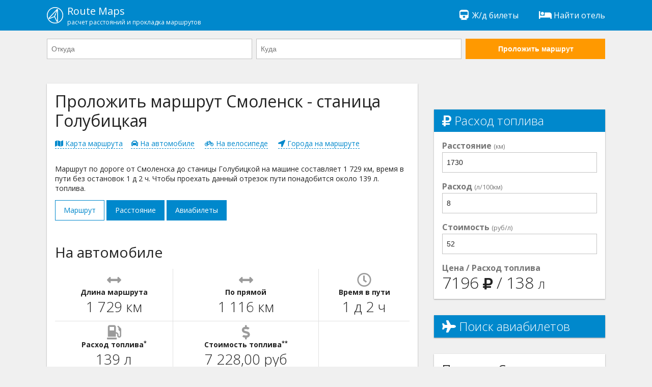

--- FILE ---
content_type: text/html; charset=UTF-8
request_url: https://routemaps.ru/r/14299-smolensk-stanica-golubickaya/
body_size: 9489
content:
<!doctype html>
<html lang="en">
<head>
    <meta charset="utf-8"><meta http-equiv="x-ua-compatible" content="ie=edge"><meta name="viewport" content="width=device-width, initial-scale=1">    
    <meta name="robots" content="index, follow"><meta name="revisit-after" content="7 days"><title>Маршрут Смоленск станица Голубицкая на машине 1 729 км</title><meta name="description" content="Проложить маршрут Смоленск станица Голубицкая на машине, на велосипеде. Длина дороги для автомобиля на карте: 1 729 км. Узнай время в пути, расходы на топливо. Как доехать от Смоленска до станицы Голубицкой. Проложить маршрут и рассчитать расстояние на сайте RouteMaps.ru."><meta name="keywords" content="проложить маршрут Смоленск станица Голубицкая, маршрут на машине Смоленск станица Голубицкая, время в пути Смоленск станица Голубицкая"><meta property="og:site_name" content="RouteMaps.ru"><meta property="og:type" content="website"><meta property="og:image" content="https://routemaps.ru/img/route.png"><meta property="og:url" content="https://routemaps.ru/r/14299-smolensk-stanica-golubickaya/"><meta property="og:title" content="Маршрут Смоленск станица Голубицкая на машине 1 729 км"><meta property="og:description" content="Проложить маршрут Смоленск станица Голубицкая на машине, на велосипеде. Длина дороги для автомобиля на карте: 1 729 км. Узнай время в пути, расходы на топливо. Как доехать от Смоленска до станицы Голубицкой. Проложить маршрут и рассчитать расстояние на сайте RouteMaps.ru."><link rel="canonical" href="//routemaps.ru/r/14299-smolensk-stanica-golubickaya/"/><link rel="apple-touch-icon" sizes="57x57" href="/img/apple-icon-57x57.png"><link rel="apple-touch-icon" sizes="60x60" href="/img/apple-icon-60x60.png"><link rel="apple-touch-icon" sizes="72x72" href="/img/apple-icon-72x72.png"><link rel="apple-touch-icon" sizes="76x76" href="/img/apple-icon-76x76.png"><link rel="apple-touch-icon" sizes="114x114" href="/img/apple-icon-114x114.png"><link rel="apple-touch-icon" sizes="120x120" href="/img/apple-icon-120x120.png"><link rel="apple-touch-icon" sizes="144x144" href="/img/apple-icon-144x144.png"><link rel="apple-touch-icon" sizes="152x152" href="/img/apple-icon-152x152.png"><link rel="apple-touch-icon" sizes="180x180" href="/img/apple-icon-180x180.png"><link rel="icon" type="image/png" sizes="192x192"  href="/img/android-icon-192x192.png"><link rel="icon" type="image/png" sizes="32x32" href="/img/favicon-32x32.png"><link rel="icon" type="image/png" sizes="96x96" href="/img/favicon-96x96.png"><link rel="icon" type="image/png" sizes="16x16" href="/img/favicon-16x16.png"><link rel="manifest" href="/img/manifest.json"><meta name="msapplication-TileColor" content="#ffffff"><meta name="msapplication-TileImage" content="/img/ms-icon-144x144.png"><meta name="theme-color" content="#ffffff"> <link rel="shortcut icon" href="/favicon.ico" type="image/x-icon"><link rel="icon" href="/favicon.ico" type="image/x-icon">
<link rel="stylesheet" href="/css/main.css"><script> 
        WebFontConfig = {
            google: {
                families: ['Open+Sans:300,400,700']
            },
            timeout: 3000
        };
    </script>
	<!-- Global site tag (gtag.js) - Google Analytics -->
<!-- Yandex.RTB -->
<script>window.yaContextCb=window.yaContextCb||[]</script>
<script src="https://yandex.ru/ads/system/context.js" async></script>
<!-- Yandex.RTB R-A-2575978-3 -->
<script>window.yaContextCb.push(()=>{
  Ya.Context.AdvManager.render({
    type: 'floorAd',
    blockId: 'R-A-2575978-3'
  })
})</script>
</head>
<body>
<div class="l-main"><div class="l-main__item l-main__item--header">
        <div class="h-content">
    <div class="l-header">
        <a href="/" class="l-header__logo" title="Проложить маршрут"><img src="/img/logo.png" alt="Навигатор онлайн - проложить маршрут на карте от и до">
            <div>Route Maps
                <small>расчет расстояний и прокладка маршрутов</small>
            </div>
        </a>
        
     
        
        <div class="l-header__btn js-header-menu__btn">
            <span></span>
            <span></span>
            <span></span>
        </div>
        <ul class="l-header__list js-header-menu__box">  
          
			<li class="l-header__list-item"><a href="https://tp.media/click?shmarker=474199&promo_id=6757&source_type=link&type=click&campaign_id=193&trs=259095" target="_blank" rel="nofollow"><i class="fa fa-fw fa-train"></i>
                 Ж/д билеты</a></li>
            <li class="l-header__list-item"><a href="https://tp.media/click?shmarker=474199&promo_id=5512&source_type=link&type=click&campaign_id=193&trs=259095" target="_blank" rel="nofollow"><i class="fa fa-fw fa-bed"></i>
                 Найти отель</a></li>
        </ul>
    </div>
</div>    </div>
            <div class="l-main__item">
            <div class="h-content">
                <div class="l-header__form">
                    <div class="l-header__form-content js-header__form-content">
                        <form class="c-form c-form--inline-468 js-header-form" action="/get-directions" method="get">

    <div class="c-form__item c-form__item--inline-468">

        <input type="text"
               class="c-form__input js-route-form__locality"
               id="js-route-form__input-city--from"
               placeholder="Откуда"
               autocomplete="off"
               name="city-start">

        <input type="hidden"
               id="js-route-form__input-city-id--from"
               name="city-start-id">

        <ul class="c-form__list"
            id="js-route-form__list-city--from">
        </ul>

    </div>

    <div class="c-form__item c-form__item--inline-468">

        <input type="text"
               class="c-form__input js-route-form__locality"
               id="js-route-form__input-city--to"
               placeholder="Куда"
               autocomplete="off"
               name="city-end">

        <input type="hidden"
               id="js-route-form__input-city-id--to"
               name="city-end-id">

        <ul class="c-form__list"
            id="js-route-form__list-city--to">
        </ul>

    </div>

    <div class="c-form__item c-form__item--inline-468 fixed">

        <button class="c-form__input c-form__input--submit-accent" type="submit">Проложить маршрут</button>

    </div>

</form>                    </div><div class="l-header__form-btn">
                        <div class="c-form__input c-form__input--submit js-header__form-btn">
                            Проложить новый маршрут
                        </div></div></div></div></div> 
        <!-- <div class="h-content"><center>
<div id="yandex_rtb_R-A-2575978-1" style="display: inline-block;"></div>
</center></div> -->    <main class="l-main__item l-main__item--main">
         
<div class="h-content">
    <article class="l-article">
        <div class="l-article__item l-article__item--728">		
            <div class="l-article__white">
			   <div class="l-article__section l-article__section--ads">
<!-- Yandex.RTB R-A-2575978-7 -->
<div id="yandex_rtb_R-A-2575978-7"></div>
<script>window.yaContextCb.push(()=>{
  Ya.Context.AdvManager.render({
    renderTo: 'yandex_rtb_R-A-2575978-7',
    blockId: 'R-A-2575978-7'
  })
})</script>
                </div>
                <header class="l-article__section">
                    <h1>Проложить маршрут Смоленск - станица Голубицкая</h1>
                    <p><a href="#map" class="h-anchor"><i class="fa fa-map"></i>  Карта маршрута</a><a href="#car" class="h-anchor"><i class="fa fa-car"></i>  На автомобиле</a>
                                                    <a href="#bicycle" class="h-anchor"><i class="fa fa-bicycle"></i>  На велосипеде</a>
                                                						<a href="#route" class="h-anchor"><i class="fa fa-location-arrow"></i>  Города на маршруте</a>  
						</p>
                    <p>Маршрут по дороге от Смоленска до станицы Голубицкой на машине составляет 1 729 км, время в пути без остановок 1 д 2 ч. Чтобы проехать данный отрезок пути понадобится около  139 л. топлива.</p>
                    <p>
                    <div class="l-article__btn-box">
                        <a class="l-article__btn l-article__btn--active" href="/r/14299-smolensk-stanica-golubickaya/" title="Маршрут от Смоленска до станицы Голубицкой">
                            Маршрут</a>
                        <a class="l-article__btn" href="/d/14299-smolensk-stanica-golubickaya/" title="Расстояние между Смоленском и станицей Голубицкой">
                            Расстояние</a>
                                                    <a class="l-article__btn" href="/a/14299-smolensk-stanica-golubickaya/" title="Авиабилеты Смоленск - станица Голубицкая">
                                Авиабилеты</a>
                                            </div>
                    </p>
                </header>
                <a name="car"></a>               
                <section class="l-article__section">
                    <h2>На автомобиле</h2>
                    <table cellspacing="0" cellpadding="0" width="100%" class="p-route__table">
                        <tr>
                            <td>
                                <i class="fa fa-arrows-alt-h"></i>
                                <div class="name">Длина маршрута</div>
                                <div class="info">1 729 км</div>
                            </td>
                            <td>
                                <i class="fa fa-arrows-alt-h"></i>
                                <div class="name">По прямой</div>
                                <div class="info">1 116 км</div>
                            </td>
                            <td>
                                <i class="far fa-clock"></i>
                                <div class="name">Время в пути</div>
                                <div class="info">1 д 2 ч</div>
                            </td>
                        </tr>
                        <tr>
                            <td>
                                <i class="fas fa-gas-pump"></i>
                                <div class="name">Расход топлива<sup>*</sup></div>
                                <div class="info">                                    139 л</div>
                            </td>
                            <td>
                                <i class="fa fa-dollar-sign"></i>
                                <div class="name">Стоимость топлива<sup>**</sup></div>
                                <div class="info">7 228,00 руб</div>
                            </td>
                            <td><script src="httpss://yastatic.net/share2/share.js"></script>
<div class="ya-share2" data-curtain data-limit="4" data-services="vkontakte,facebook,odnoklassniki,whatsapp,telegram,viber"></div></td>
                        </tr>
                    </table>
                    <p class="h-text--sm"><sup>*</sup> &mdash; Расход топлива рассчитан при потреблении автомобилем 8 л / 100 км.<br>
                        <sup>**</sup> &mdash; Затраты на топливо рассчитанны при цене топлива 52 р / л.</p>
                </section>
                <a name="map"></a>
                <div class="l-article__section l-article__section--ads">
<!-- Yandex.RTB R-A-2575978-8 -->
<div id="yandex_rtb_R-A-2575978-8"></div>
<script>window.yaContextCb.push(()=>{
  Ya.Context.AdvManager.render({
    renderTo: 'yandex_rtb_R-A-2575978-8',
    blockId: 'R-A-2575978-8'
  })
})</script>
</div>
<section class="l-article__section">
                        <h2>Маршрут из Смоленска в станицу Голубицкую на карте</h2>
						<p>С помощью карты Вы узнаете как доехать из Смоленска (городской округ Смоленск, Россия) в станицу Голубицкую (Темрюкский район, Краснодарский край, Россия) и проложить оптимальный маршрут движения на машине.</p>

   </section>	
 <div class="l-article__map" id="js-map-box"></div>
 <div class="l-article__section l-article__section--ads"><br>
<!-- Yandex.RTB R-A-2575978-6 -->
<div id="yandex_rtb_R-A-2575978-6"></div>
<script>window.yaContextCb.push(()=>{
  Ya.Context.AdvManager.render({
    renderTo: 'yandex_rtb_R-A-2575978-6',
    blockId: 'R-A-2575978-6'
  })
})</script>      
 </div>
                                    <a name="bicycle"></a>                    
                    <section class="l-article__section">
                        <h2>На велосипеде</h2>
                        <table cellspacing="0" cellpadding="0" width="100%" class="p-route__table">
                            <tr>
                                <td>
                                    <i class="fa fa-arrows-alt-h"></i>
                                    <div class="name">Длина маршрута</div>
                                    <div class="info">1 668 км</div>
                                </td>
                                <td>
                                    <i class="fa fa-arrows-alt-h"></i>
                                    <div class="name">По прямой</div>
                                    <div class="info">1 116 км</div>
                                </td>
                                <td>
                                    <i class="far fa-clock"></i>
                                    <div class="name">Время в пути<sup>*</sup></div>
                                    <div class="info">4 д 6 ч</div>
                                </td>
                            </tr>
                        </table>
                        <p class="h-text--sm"><sup>*</sup> &mdash; При движении на велосипеде со скоростью 16 км/ч.</p>
                    </section>					
                				 
                                                <a name="route"></a>  				
                    <section class="l-article__section">
                        <h2>Промежуточные города и деревни</h2>
                                                <ul class="c-list c-list--468-2 c-list--728-3">
                           <li class="c-list__item"><span class="c-list__number">1.</span> <a href="/l/35419-smolensk/" class="c-list__link">Смоленск</a></li>
                                                            <li class="c-list__item"><span class="c-list__number">2.</span> <a href="/l/92623-posyolok-gorodskogo-tipa-kardymovo/" class="c-list__link">посёлок городского типа Кардымово</a></li>
                                                            <li class="c-list__item"><span class="c-list__number">3.</span> <a href="/l/40461-yarcevo/" class="c-list__link">Ярцево</a></li>
                                                            <li class="c-list__item"><span class="c-list__number">4.</span> <a href="/l/128745-derevnya-pushkino/" class="c-list__link">деревня Пушкино</a></li>
                                                            <li class="c-list__item"><span class="c-list__number">5.</span> <a href="/l/41388-safonovo/" class="c-list__link">Сафоново</a></li>
                                                            <li class="c-list__item"><span class="c-list__number">6.</span> <a href="/l/84314-derevnya-shalomino/" class="c-list__link">деревня Шаломино</a></li>
                                                            <li class="c-list__item"><span class="c-list__number">7.</span> <a href="/l/135924-posyolok-izdeshkovo/" class="c-list__link">посёлок Издешково</a></li>
                                                            <li class="c-list__item"><span class="c-list__number">8.</span> <a href="/l/130702-derevnya-marino/" class="c-list__link">деревня Марьино</a></li>
                                                            <li class="c-list__item"><span class="c-list__number">9.</span> <a href="/l/130081-derevnya-ivanovo/" class="c-list__link">деревня Иваново</a></li>
                                                            <li class="c-list__item"><span class="c-list__number">10.</span> <a href="/l/139838-derevnya-zolotaryovka/" class="c-list__link">деревня Золотарёвка</a></li>
                                                            <li class="c-list__item"><span class="c-list__number">11.</span> <a href="/l/33758-vyazma/" class="c-list__link">Вязьма</a></li>
                                                            <li class="c-list__item"><span class="c-list__number">12.</span> <a href="/l/154403-selo-novyi/" class="c-list__link">село Новый</a></li>
                                                            <li class="c-list__item"><span class="c-list__number">13.</span> <a href="/l/143528-derevnya-dmitrovka/" class="c-list__link">деревня Дмитровка</a></li>
                                                            <li class="c-list__item"><span class="c-list__number">14.</span> <a href="/l/147677-poselok-starosele/" class="c-list__link">поселок Староселье</a></li>
                                                            <li class="c-list__item"><span class="c-list__number">15.</span> <a href="/l/152265-derevnya-belyaevo/" class="c-list__link">деревня Беляево</a></li>
                                                            <li class="c-list__item"><span class="c-list__number">16.</span> <a href="/l/84281-yuhnov/" class="c-list__link">Юхнов</a></li>
                                                            <li class="c-list__item"><span class="c-list__number">17.</span> <a href="/l/161931-derevnya-oloni-gory/" class="c-list__link">деревня Олоньи Горы</a></li>
                                                            <li class="c-list__item"><span class="c-list__number">18.</span> <a href="/l/138793-derevnya-davydovo/" class="c-list__link">деревня Давыдово</a></li>
                                                            <li class="c-list__item"><span class="c-list__number">19.</span> <a href="/l/129004-derevnya-vnukovo/" class="c-list__link">деревня Внуково</a></li>
                                                            <li class="c-list__item"><span class="c-list__number">20.</span> <a href="/l/81511-poselok-gorodskogo-tipa-tovarkovo/" class="c-list__link">поселок городского типа Товарково</a></li>
                                                            <li class="c-list__item"><span class="c-list__number">21.</span> <a href="/l/42285-kaluga/" class="c-list__link">Калуга</a></li>
                                                            <li class="c-list__item"><span class="c-list__number">22.</span> <a href="/l/149001-selo-rozhdestvenno/" class="c-list__link">село Рождественно</a></li>
                                                            <li class="c-list__item"><span class="c-list__number">23.</span> <a href="/l/154361-derevnya-zudna/" class="c-list__link">деревня Зудна</a></li>
                                                            <li class="c-list__item"><span class="c-list__number">24.</span> <a href="/l/97632-poselok-dugna/" class="c-list__link">поселок Дугна</a></li>
                                                            <li class="c-list__item"><span class="c-list__number">25.</span> <a href="/l/97633-selo-bogdanino/" class="c-list__link">село Богданино</a></li>
                                                            <li class="c-list__item"><span class="c-list__number">26.</span> <a href="/l/97686-rabochii-posyolok-dubna/" class="c-list__link">рабочий посёлок Дубна</a></li>
                                                            <li class="c-list__item"><span class="c-list__number">27.</span> <a href="/l/160207-selo-borshevka/" class="c-list__link">село Борщевка</a></li>
                                                            <li class="c-list__item"><span class="c-list__number">28.</span> <a href="/l/151671-selo-fyodorovka/" class="c-list__link">село Фёдоровка</a></li>
                                                            <li class="c-list__item"><span class="c-list__number">29.</span> <a href="/l/38934-tula/" class="c-list__link">Тула</a></li>
                                                            <li class="c-list__item"><span class="c-list__number">30.</span> <a href="/l/35498-shyokino/" class="c-list__link">Щёкино</a></li>
                                                            <li class="c-list__item"><span class="c-list__number">31.</span> <a href="/l/151852-derevnya-lomovka/" class="c-list__link">деревня Ломовка</a></li>
                                                            <li class="c-list__item"><span class="c-list__number">32.</span> <a href="/l/34444-plavsk/" class="c-list__link">Плавск</a></li>
                                                            <li class="c-list__item"><span class="c-list__number">33.</span> <a href="/l/82524-posyolok-gorodskogo-tipa-tyoploe/" class="c-list__link">посёлок городского типа Тёплое</a></li>
                                                            <li class="c-list__item"><span class="c-list__number">34.</span> <a href="/l/146933-selo-spasskoe/" class="c-list__link">село Спасское</a></li>
                                                            <li class="c-list__item"><span class="c-list__number">35.</span> <a href="/l/153581-selo-pokrovskoe/" class="c-list__link">село Покровское</a></li>
                                                            <li class="c-list__item"><span class="c-list__number">36.</span> <a href="/l/149028-selo-rozhdestveno/" class="c-list__link">село Рождествено</a></li>
                                                            <li class="c-list__item"><span class="c-list__number">37.</span> <a href="/l/37495-efremov/" class="c-list__link">Ефремов</a></li>
                                                            <li class="c-list__item"><span class="c-list__number">38.</span> <a href="/l/159327-derevnya-krugliki/" class="c-list__link">деревня Круглики</a></li>
                                                            <li class="c-list__item"><span class="c-list__number">39.</span> <a href="/l/144916-derevnya-ploty/" class="c-list__link">деревня Плоты</a></li>
                                                            <li class="c-list__item"><span class="c-list__number">40.</span> <a href="/l/86098-selo-stanovoe/" class="c-list__link">село Становое</a></li>
                                                            <li class="c-list__item"><span class="c-list__number">41.</span> <a href="/l/32300-elec/" class="c-list__link">Елец</a></li>
                                                            <li class="c-list__item"><span class="c-list__number">42.</span> <a href="/l/138030-selo-yurevo/" class="c-list__link">село Юрьево</a></li>
                                                            <li class="c-list__item"><span class="c-list__number">43.</span> <a href="/l/81836-selo-bolhovskoe/" class="c-list__link">село Болховское</a></li>
                                                            <li class="c-list__item"><span class="c-list__number">44.</span> <a href="/l/154977-selo-balahna/" class="c-list__link">село Балахна</a></li>
                                                            <li class="c-list__item"><span class="c-list__number">45.</span> <a href="/l/104452-selo-nizhnyaya-kolybelka/" class="c-list__link">село Нижняя Колыбелька</a></li>
                                                            <li class="c-list__item"><span class="c-list__number">46.</span> <a href="/l/104449-selo-dmitryashevka/" class="c-list__link">село Дмитряшевка</a></li>
                                                            <li class="c-list__item"><span class="c-list__number">47.</span> <a href="/l/35353-voronezh/" class="c-list__link">Воронеж</a></li>
                                                            <li class="c-list__item"><span class="c-list__number">48.</span> <a href="/l/97413-selo-kashirskoe/" class="c-list__link">село Каширское</a></li>
                                                            <li class="c-list__item"><span class="c-list__number">49.</span> <a href="/l/132851-selo-mozhaiskoe/" class="c-list__link">село Можайское</a></li>
                                                            <li class="c-list__item"><span class="c-list__number">50.</span> <a href="/l/96166-selo-srednii-ikorec/" class="c-list__link">село Средний Икорец</a></li>
                                                            <li class="c-list__item"><span class="c-list__number">51.</span> <a href="/l/40871-bobrov/" class="c-list__link">Бобров</a></li>
                                                            <li class="c-list__item"><span class="c-list__number">52.</span> <a href="/l/90276-selo-shestakovo/" class="c-list__link">село Шестаково</a></li>
                                                            <li class="c-list__item"><span class="c-list__number">53.</span> <a href="/l/90277-selo-mechyotka/" class="c-list__link">село Мечётка</a></li>
                                                            <li class="c-list__item"><span class="c-list__number">54.</span> <a href="/l/97362-selo-losevo/" class="c-list__link">село Лосево</a></li>
                                                            <li class="c-list__item"><span class="c-list__number">55.</span> <a href="/l/41840-pavlovsk/" class="c-list__link">Павловск</a></li>
                                                            <li class="c-list__item"><span class="c-list__number">56.</span> <a href="/l/150391-selo-olhovatka/" class="c-list__link">село Ольховатка</a></li>
                                                            <li class="c-list__item"><span class="c-list__number">57.</span> <a href="/l/82924-selo-gorohovka/" class="c-list__link">село Гороховка</a></li>
                                                            <li class="c-list__item"><span class="c-list__number">58.</span> <a href="/l/150287-selo-pisarevka/" class="c-list__link">село Писаревка</a></li>
                                                            <li class="c-list__item"><span class="c-list__number">59.</span> <a href="/l/139858-selo-titarevka/" class="c-list__link">село Титаревка</a></li>
                                                            <li class="c-list__item"><span class="c-list__number">60.</span> <a href="/l/145643-sloboda-anno-rebrikovskaya/" class="c-list__link">слобода Анно-Ребриковская</a></li>
                                                            <li class="c-list__item"><span class="c-list__number">61.</span> <a href="/l/98147-posyolok-gorodskogo-tipa-chertkovo/" class="c-list__link">посёлок городского типа Чертково</a></li>
                                                            <li class="c-list__item"><span class="c-list__number">62.</span> <a href="/l/136100-selo-mihailovo-aleksandrovka/" class="c-list__link">село Михайлово-Александровка</a></li>
                                                            <li class="c-list__item"><span class="c-list__number">63.</span> <a href="/l/36078-millerovo/" class="c-list__link">Миллерово</a></li>
                                                            <li class="c-list__item"><span class="c-list__number">64.</span> <a href="/l/95374-posyolok-gorodskogo-tipa-tarasovskii/" class="c-list__link">посёлок городского типа Тарасовский</a></li>
                                                            <li class="c-list__item"><span class="c-list__number">65.</span> <a href="/l/98822-poselok-gorodskogo-tipa-glubokii/" class="c-list__link">поселок городского типа Глубокий</a></li>
                                                            <li class="c-list__item"><span class="c-list__number">66.</span> <a href="/l/41123-kamensk-shahtinskii/" class="c-list__link">Каменск-Шахтинский</a></li>
                                                            <li class="c-list__item"><span class="c-list__number">67.</span> <a href="/l/36819-gukovo/" class="c-list__link">Гуково</a></li>
                                                            <li class="c-list__item"><span class="c-list__number">68.</span> <a href="/l/40696-novoshahtinsk/" class="c-list__link">Новошахтинск</a></li>
                                                            <li class="c-list__item"><span class="c-list__number">69.</span> <a href="/l/128710-shahty/" class="c-list__link">Шахты</a></li>
                                                            <li class="c-list__item"><span class="c-list__number">70.</span> <a href="/l/36025-novocherkassk/" class="c-list__link">Новочеркасск</a></li>
                                                            <li class="c-list__item"><span class="c-list__number">71.</span> <a href="/l/40968-rostov-na-donu/" class="c-list__link">Ростов-на-Дону</a></li>
                                                            <li class="c-list__item"><span class="c-list__number">72.</span> <a href="/l/40982-bataisk/" class="c-list__link">Батайск</a></li>
                                                            <li class="c-list__item"><span class="c-list__number">73.</span> <a href="/l/84591-selo-samarskoe/" class="c-list__link">село Самарское</a></li>
                                                            <li class="c-list__item"><span class="c-list__number">74.</span> <a href="/l/91985-hutor-cukerova-balka/" class="c-list__link">хутор Цукерова Балка</a></li>
                                                            <li class="c-list__item"><span class="c-list__number">75.</span> <a href="/l/40607-stanica-kushyovskaya/" class="c-list__link">станица Кущёвская</a></li>
                                                            <li class="c-list__item"><span class="c-list__number">76.</span> <a href="/l/96790-stanica-kislyakovskaya/" class="c-list__link">станица Кисляковская</a></li>
                                                            <li class="c-list__item"><span class="c-list__number">77.</span> <a href="/l/36385-stanica-leningradskaya/" class="c-list__link">станица Ленинградская</a></li>
                                                            <li class="c-list__item"><span class="c-list__number">78.</span> <a href="/l/89589-stanica-krylovskaya/" class="c-list__link">станица Крыловская</a></li>
                                                            <li class="c-list__item"><span class="c-list__number">79.</span> <a href="/l/54407-stanica-kanevskaya/" class="c-list__link">станица Каневская</a></li>
                                                            <li class="c-list__item"><span class="c-list__number">80.</span> <a href="/l/35973-stanica-pereyaslovskaya/" class="c-list__link">станица Переясловская</a></li>
                                                            <li class="c-list__item"><span class="c-list__number">81.</span> <a href="/l/40826-timashevsk/" class="c-list__link">Тимашевск</a></li>
                                                            <li class="c-list__item"><span class="c-list__number">82.</span> <a href="/l/82927-stanica-starovelichkovskaya/" class="c-list__link">станица Старовеличковская</a></li>
                                                            <li class="c-list__item"><span class="c-list__number">83.</span> <a href="/l/88667-stanica-ivanovskaya/" class="c-list__link">станица Ивановская</a></li>
                                                            <li class="c-list__item"><span class="c-list__number">84.</span> <a href="/l/39437-stanica-poltavskaya/" class="c-list__link">станица Полтавская</a></li>
                                                            <li class="c-list__item"><span class="c-list__number">85.</span> <a href="/l/39198-slavyansk-na-kubani/" class="c-list__link">Славянск-на-Кубани</a></li>
                                                            <li class="c-list__item"><span class="c-list__number">86.</span> <a href="/l/101726-hutor-hankov/" class="c-list__link">хутор Ханьков</a></li>
                                                            <li class="c-list__item"><span class="c-list__number">87.</span> <a href="/l/84456-stanica-varenikovskaya/" class="c-list__link">станица Варениковская</a></li>
                                                            <li class="c-list__item"><span class="c-list__number">88.</span> <a href="/l/37897-temryuk/" class="c-list__link">Темрюк</a></li>
                                                        <li class="c-list__item"><span class="c-list__number">89.</span> <a href="/l/37904-stanica-golubickaya/" class="c-list__link">станица Голубицкая</a></li>
                        </ul>
                    </section>
                				
                                    <section class="l-article__section">
                        <h2>Расстояния между городами</h2>
                        <ul class="c-list c-list--728-2">
                                                                <li class="c-list__item"><span class="c-list__number">195 км &rarr;</span><a class="c-list__link" href="/r/107858-smolensk-mogilyov/">Смоленск &rarr; Могилёв</a></li>
                                	                                    <li class="c-list__item"><span class="c-list__number">862 км &rarr;</span><a class="c-list__link" href="/r/39957-smolensk-territoriya-bolshoi-suhodol-1/">Смоленск &rarr; территория Большой Суходол 1</a></li>
                                	                                    <li class="c-list__item"><span class="c-list__number">422 км &rarr;</span><a class="c-list__link" href="/r/138674-smolensk-territoriya-sppk-veteran-vooruzhyonnyh-sil/">Смоленск &rarr; территория СППК Ветеран Вооружённых Сил</a></li>
                                	                                    <li class="c-list__item"><span class="c-list__number">877 км &rarr;</span><a class="c-list__link" href="/r/78315-smolensk-vyborg/">Смоленск &rarr; Выборг</a></li>
                                	                                    <li class="c-list__item"><span class="c-list__number">34 км &rarr;</span><a class="c-list__link" href="/r/78159-smolensk-derevnya-pokrovka/">Смоленск &rarr; деревня Покровка</a></li>
                                	                                    <li class="c-list__item"><span class="c-list__number">235 км &rarr;</span><a class="c-list__link" href="/r/122209-smolensk-gorodskoi-posyolok-hotimsk/">Смоленск &rarr; городской посёлок Хотимск</a></li>
                                	                                    <li class="c-list__item"><span class="c-list__number">315 км &rarr;</span><a class="c-list__link" href="/r/108864-smolensk-kottedzhnyi-posyolok-park-patriot/">Смоленск &rarr; коттеджный посёлок Парк Патриот</a></li>
                                								                                    <li class="c-list__item"><span class="c-list__number">588 км &rarr;</span><a class="c-list__link" href="/r/36165-stanica-golubickaya-lutugino/">станица Голубицкая &rarr; Лутугино</a></li>
                                                                    <li class="c-list__item"><span class="c-list__number">242 км &rarr;</span><a class="c-list__link" href="/r/58436-stanica-golubickaya-sudak/">станица Голубицкая &rarr; Судак</a></li>
                                                                    <li class="c-list__item"><span class="c-list__number">393 км &rarr;</span><a class="c-list__link" href="/r/29595-stanica-golubickaya-rostov-na-donu/">станица Голубицкая &rarr; Ростов-на-Дону</a></li>
                                                                    <li class="c-list__item"><span class="c-list__number">361 км &rarr;</span><a class="c-list__link" href="/r/53470-stanica-golubickaya-evpatoriya/">станица Голубицкая &rarr; Евпатория</a></li>
                                                                    <li class="c-list__item"><span class="c-list__number">924 км &rarr;</span><a class="c-list__link" href="/r/62910-stanica-golubickaya-selo-olene/">станица Голубицкая &rarr; село Оленье</a></li>
                                                                    <li class="c-list__item"><span class="c-list__number">93 км &rarr;</span><a class="c-list__link" href="/r/59311-stanica-golubickaya-krymsk/">станица Голубицкая &rarr; Крымск</a></li>
                                                        </ul>
                    </section>
                                		
            </div>
        </div>
        <div class="l-article__item l-article__item--336">		
		<center><div class="l-article__right-section l-article__right-section--ads" style="background-color:#F0F0F0;box-shadow:unset;">
		<!-- Yandex.RTB R-A-2575978-9 -->
<div id="yandex_rtb_R-A-2575978-9" style="display: inline-block;"></div>
<script>window.yaContextCb.push(()=>{
  Ya.Context.AdvManager.render({
    renderTo: 'yandex_rtb_R-A-2575978-9',
    blockId: 'R-A-2575978-9'
  })
})</script>
            </div></center>
		
            <section class="l-article__right-section">
                <h3 class="l-article__right-header"><i class="fa fa-ruble-sign"></i> Расход топлива</h3>
                <div class="c-form__item">
                    <label class="c-form__label">
                        <b>Расстояние</b>
                        <small>(км)</small>
                    </label>
                    <input class="c-form__input" type="number"
                           value="1730" id="js-calc__distance">
                </div>
                <div class="c-form__item">
                    <label class="c-form__label">
                        <b>Расход</b>
                        <small>(л/100км)</small>
                    </label>
                    <input class="c-form__input" type="text"
                           value="8"
                           id="js-calc__consumption">
                </div>

                <div class="c-form__item">
                    <label class="c-form__label">
                        <b>Стоимость</b>
                        <small>(руб/л)</small>
                    </label>
                    <input class="c-form__input" type="text"
                           value="52"
                           id="js-calc__price">
                </div>
                <div class="c-form__item">
                    <label class="c-form__label">
                        <b>Цена / Расход топлива</b>
                    </label>
                    <div class="c-form__res">
                        <nobr>
                            <span id="js-calc__sum"></span>
                            <small><i class="fa fa-ruble-sign"></i></small>
                        </nobr>
                        /
                        <nobr>
                            <span id="js-calc__consumption-sum"></span>
                            <small>л</small>
                        </nobr>
                    </div>
                </div>
            </section>
                          
                <div class="l-article__right-section l-article__right-section--ads">
                    <h3 class="l-article__right-header" style="margin: 0;">
                        <i class="fa fa-plane"></i> Поиск авиабилетов
                    </h3>
                    <script src="https://tp.media/content?currency=rub&trs=259095&shmarker=474199&show_hotels=true&powered_by=true&locale=ru&searchUrl=www.aviasales.ru%2Fsearch&color_button=%2332a8dd&color_icons=%2332a8dd&dark=%23262626&light=%23FFFFFF&secondary=%23FFFFFF&special=%23C4C4C4&color_focused=%2332a8dd&border_radius=0&no_labels=&plain=true&promo_id=7879&campaign_id=100" charset="utf-8"></script>

                </div>
                       
            <section class="l-article__right-section">
                <h3>Погода в Смоленске</h3>
                                    <table cellspacing="0" cellpadding="0" width="100%" class="p-route__table">
                        <tr>
                            <td>Температура</td>
                            <td>-14                                &mdash;
                                0                                &#8451;</td>
                        </tr>
                        <tr>
                            <td>Давление</td>
                            <td>762                                &mdash;
                                765                                мм</td>
                        </tr>

                        <tr>
                            <td>Влажность</td>
                            <td>94                                &mdash;
                                100                                %</td>
                        </tr>

                        <tr>
                            <td>Ветер</td>
                            <td>1                                &mdash;
                                2                                м/с</td>
                        </tr>
                    </table>
                            </section>
            <section class="l-article__right-section">
                <h3>Погода в станице Голубицкой</h3>
                                    <table cellspacing="0" cellpadding="0" width="100%" class="p-route__table">
                        <tr>
                            <td>Температура</td>
                            <td>-3                                &mdash;
                                1                                &#8451;</td>
                        </tr>
                        <tr>
                            <td>Давление</td>
                            <td>759                                &mdash;
                                768                                мм</td>
                        </tr>
                        <tr>
                            <td>Влажность</td>
                            <td>77                                &mdash;
                                95                                %</td>
                        </tr>
                        <tr>
                            <td>Ветер</td>
                            <td>1                                &mdash;
                                4                                м/с</td>
                        </tr>
                    </table>
                            </section>
            <section class="l-article__right-section">
                <h3>Маршруты</h3>
                <ul class="c-list">
                                            <li class="c-list__item"><a class="c-list__link" href="/r/30963-podolsk-derevnya-vasyunino/" title="Маршрут Подольск деревня Васюнино">Подольск &rarr; деревня Васюнино</a></li>
                                            <li class="c-list__item"><a class="c-list__link" href="/r/67142-nizhnii-novgorod-shahunya/" title="Маршрут Нижний Новгород Шахунья">Нижний Новгород &rarr; Шахунья</a></li>
                                            <li class="c-list__item"><a class="c-list__link" href="/r/67143-shahunya-posyolok-gorodskogo-tipa-svecha/" title="Маршрут Шахунья посёлок городского типа Свеча">Шахунья &rarr; посёлок городского типа Свеча</a></li>
                                            <li class="c-list__item"><a class="c-list__link" href="/r/73413-totma-derevnya-ilinskoe/" title="Маршрут Тотьма деревня Ильинское">Тотьма &rarr; деревня Ильинское</a></li>
                                            <li class="c-list__item"><a class="c-list__link" href="/r/134796-selo-tambovka-selo-poyarkovo/" title="Маршрут село Тамбовка село Поярково">село Тамбовка &rarr; село Поярково</a></li>
                                            <li class="c-list__item"><a class="c-list__link" href="/r/135871-yakutsk-tokio/" title="Маршрут Якутск Токио">Якутск &rarr; Токио</a></li>
                                            <li class="c-list__item"><a class="c-list__link" href="/r/144506-posyolok-razezd-37-novosibirsk/" title="Маршрут посёлок Разъезд № 37 Новосибирск">посёлок Разъезд № 37 &rarr; Новосибирск</a></li>
                                    </ul>
            </section>
            <section class="l-article__right-section">
                <h3>Расстояния</h3>
                <ul class="c-list">
                                            <li class="c-list__item"><a class="c-list__link" href="/d/52075-aralsk-kyzylorda/" title="Расстояние Аральск Кызылорда">Аральск &rarr; Кызылорда</a></li>
                                            <li class="c-list__item"><a class="c-list__link" href="/d/61622-baltiisk-poselok-matrosovo/" title="Расстояние Балтийск поселок Матросово">Балтийск &rarr; поселок Матросово</a></li>
                                            <li class="c-list__item"><a class="c-list__link" href="/d/105747-nalchik-posyolok-chernyshevskii/" title="Расстояние Нальчик посёлок Чернышевский">Нальчик &rarr; посёлок Чернышевский</a></li>
                                            <li class="c-list__item"><a class="c-list__link" href="/d/108841-podporozhe-petrozavodsk/" title="Расстояние Подпорожье Петрозаводск">Подпорожье &rarr; Петрозаводск</a></li>
                                            <li class="c-list__item"><a class="c-list__link" href="/d/123882-simferopol-belgorod/" title="Расстояние Симферополь Белгород">Симферополь &rarr; Белгород</a></li>
                                            <li class="c-list__item"><a class="c-list__link" href="/d/143644-hutor-sladkii-vladikavkaz/" title="Расстояние хутор Сладкий Владикавказ">хутор Сладкий &rarr; Владикавказ</a></li>
                                            <li class="c-list__item"><a class="c-list__link" href="/d/158068-sherbinka-kerch/" title="Расстояние Щербинка Керчь">Щербинка &rarr; Керчь</a></li>
                                    </ul>
            </section>
        </div>
    </article>
</div>
<script>
    var myRouteData = [
        {
            lat: 54.7826,
            lng: 32.0452,
            name: 'Смоленск',
        },
        {
            lat: 45.3233,
            lng: 37.275,
            name: 'станица Голубицкая',
        },
    ];
    var myRouteOptions = {

        id: 14299,

        drawRpute: true,
        routeType: 'driving',

                needUpdate: false,
        
        needDrawAirLine: false,
        needDrawLine: false,
    };

        var myAirportData = [
        {
            lat: 55.1837,
            lng: 30.2048,
            name: 'Витебск',
        },
        {
            lat: 44.895,
            lng: 37.3162,
            name: 'Анапа',
        }
    ];
    
</script>    </main>
    <div class="l-main__item">
        <footer class="l-footer">
    <div class="h-content">
        <div class="l-footer__box">
            <div class="l-footer__item">
                &copy;
                <a href="//routemaps.ru/">
                    Проложить маршрут</a>
                2018-2026. Все права защищены. Сервис работает на основе API Яндекс Карт. Копирование материалов запрещено.
           <br>
                <nobr><a href="/all-routes/" style="text-decoration:underline;">Популярные маршруты</a></nobr>
                                    &nbsp;&nbsp;&nbsp;&nbsp;
                    <nobr><a href="/pages/buy-aeroticket/" style="text-decoration:underline;">
                        Авиабилеты недорого</a></nobr>
                                    &nbsp;&nbsp;&nbsp;&nbsp;
                    <nobr><a href="/pages/contact-us/" style="text-decoration:underline;">
                        Контакты</a></nobr>
                                    &nbsp;&nbsp;&nbsp;&nbsp;
                    <nobr><a href="/pages/privacy-policy/" style="text-decoration:underline;">
                        Пользовательское соглашение</a></nobr>
                            </div>
        </div>
    </div>
</footer>
    </div></div>
<div class="c-alert js-alert">
    <div class="js-alert__content"></div>
    <div class="close">Кликните / тапните, чтобы закрыть</div>
	<br><br>	
</div>
<script defer src="https://api-maps.yandex.ru/2.1/?apikey=3907f4c7-7da3-418b-ba56-388633554155&lang=ru_RU"></script>
<script defer src="/js/main.js"></script>
<!-- Yandex.Metrika counter -->
<script defer type="text/javascript" >
   (function(m,e,t,r,i,k,a){m[i]=m[i]||function(){(m[i].a=m[i].a||[]).push(arguments)};
   m[i].l=1*new Date();k=e.createElement(t),a=e.getElementsByTagName(t)[0],k.async=1,k.src=r,a.parentNode.insertBefore(k,a)})
   (window, document, "script", "https://mc.yandex.ru/metrika/tag.js", "ym");

   ym(94561595, "init", {
        clickmap:true,
        trackLinks:true,
        accurateTrackBounce:true,
        webvisor:true
   });
</script>
<noscript><div><img src="https://mc.yandex.ru/watch/94561595" style="position:absolute; left:-9999px;" alt="" /></div></noscript>
<!-- /Yandex.Metrika counter -->
</body>
</html>
